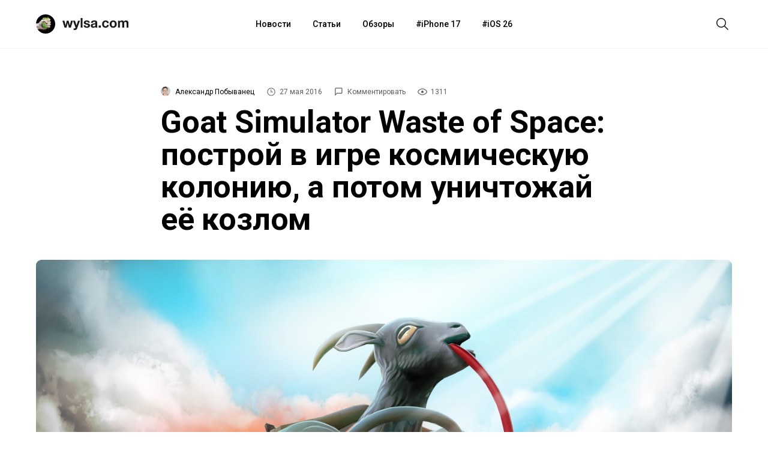

--- FILE ---
content_type: text/html; charset=UTF-8
request_url: https://wylsa.com/goat-simulator-waste-of-space/
body_size: 13077
content:
<!DOCTYPE html>
<html  xmlns="http://www.w3.org/1999/xhtml" prefix="" lang="ru-RU">
<head>
		<meta charset="UTF-8">
	<meta name="viewport" content="width=device-width, initial-scale=1.0">
	<meta name="yandex-verification" content="5ecc1cd783c2a08a"/>
	<meta name="product_name" content="">
	<link rel="profile" href="http://gmpg.org/xfn/11">
	<link rel="shortcut icon" type="image/png" href="https://wylsa.com/wp-content/themes/wylsa/favicon-16x16.png" sizes="16x16">
	<link rel="shortcut icon" type="image/png" href="https://wylsa.com/wp-content/themes/wylsa/favicon-32x32.png" sizes="32x32">
	<link rel="shortcut icon" type="image/png" href="https://wylsa.com/wp-content/themes/wylsa/favicon-96x96.png" sizes="96x96">
	<link rel="shortcut icon" type="image/x-icon" href="https://wylsa.com/wp-content/themes/wylsa/favicon.ico"/>
	<link rel="apple-touch-icon" href="https://wylsa.com/wp-content/themes/wylsa/apple-touch-icon.png" sizes="180x180">
	<!-- Google Analytics -->
	<script async src="https://www.googletagmanager.com/gtag/js?id=UA-96264877-1"></script>
	<script>
	  window.dataLayer = window.dataLayer || [];
	  function gtag(){dataLayer.push(arguments);}
	  gtag('js', new Date());
	  gtag('config', 'UA-96264877-1');
	</script>
	<!-- End Google Analytics -->
	<!-- Yandex.Metrika counter -->
	<script type="text/javascript" > (function(m,e,t,r,i,k,a){m[i]=m[i]||function(){(m[i].a=m[i].a||[]).push(arguments)}; m[i].l=1*new Date();k=e.createElement(t),a=e.getElementsByTagName(t)[0],k.async=1,k.src=r,a.parentNode.insertBefore(k,a)}) (window, document, "script", "https://mc.yandex.ru/metrika/tag.js", "ym"); ym(51323458, "init", { clickmap:true, trackLinks:true, accurateTrackBounce:true }); </script> <noscript><div><img src="https://mc.yandex.ru/watch/51323458" style="position:absolute; left:-9999px;" alt="" /></div></noscript> <!-- /Yandex.Metrika counter -->
	<!-- End Yandex.Metrika counter -->
		<!-- Yandex.Market Widget -->
	<script async src="https://aflt.market.yandex.ru/widget/script/api" type="text/javascript"></script>
	<!-- End Yandex.Market Widget -->
	<!-- VK Pixel -->
	<script type="text/javascript">!function(){var t=document.createElement("script");t.type="text/javascript",t.async=!0,t.src="https://vk.com/js/api/openapi.js?168",t.onload=function(){VK.Retargeting.Init("VK-RTRG-501290-2wGIb"),VK.Retargeting.Hit()},document.head.appendChild(t)}();</script><noscript><img src="https://vk.com/rtrg?p=VK-RTRG-501290-2wGIb" style="position:fixed; left:-999px;" alt=""/></noscript>
	<!-- End VK Pixel -->
	<!-- Facebook Pixel Code -->
	<script>!function(f,b,e,v,n,t,s){if(f.fbq)return;n=f.fbq=function(){n.callMethod?n.callMethod.apply(n,arguments):n.queue.push(arguments)};if(!f._fbq)f._fbq=n;n.push=n;n.loaded=!0;n.version='2.0';n.queue=[];t=b.createElement(e);t.async=!0;t.src=v;s=b.getElementsByTagName(e)[0];s.parentNode.insertBefore(t,s)}(window, document,'script','https://connect.facebook.net/en_US/fbevents.js');fbq('init', '3119015291508039');fbq('track', 'PageView');</script><noscript><img height="1" width="1" style="display:none" src="https://www.facebook.com/tr?id=3119015291508039&ev=PageView&noscript=1"/></noscript>
	<!-- End Facebook Pixel Code -->
		
<!-- BEGIN Metadata added by the Add-Meta-Tags WordPress plugin -->
<meta name="description" content="Игрушка про козла, который тупо скакал по карте и уничтожал все на своем пути, получила логическое продолжение." />
<meta name="keywords" content="новости, goat simulator waste of space, звёздные войны, игры, симулятор козла" />
<meta property="og:site_name" content="Wylsacom" />
<meta property="og:type" content="article" />
<meta property="og:title" content="Goat Simulator Waste of Space: построй в игре космическую колонию, а потом уничтожай её козлом" />
<meta property="og:url" content="https://wylsa.com/goat-simulator-waste-of-space/" />
<meta property="og:description" content="Игрушка про козла, который тупо скакал по карте и уничтожал все на своем пути, получила логическое продолжение." />
<meta property="og:locale" content="ru_RU" />
<meta property="og:updated_time" content="2016-05-27T00:06:15+03:00" />
<meta property="og:image" content="https://wylsa.com/wp-content/uploads/2016/05/1426583111_goat-simulator-courier.jpg" />
<meta property="og:image:secure_url" content="https://wylsa.com/wp-content/uploads/2016/05/1426583111_goat-simulator-courier.jpg" />
<meta property="og:image:width" content="1920" />
<meta property="og:image:height" content="1080" />
<meta property="og:image:type" content="image/jpeg" />
<meta property="article:published_time" content="2016-05-27T08:00:15+03:00" />
<meta property="article:modified_time" content="2016-05-27T00:06:15+03:00" />
<meta property="article:author" content="https://wylsa.com/author/alexandr/" />
<meta property="article:publisher" content="https://www.facebook.com/wylcom/" />
<meta property="article:section" content="Новости" />
<meta property="article:tag" content="новости" />
<meta property="article:tag" content="goat simulator waste of space" />
<meta property="article:tag" content="звёздные войны" />
<meta property="article:tag" content="игры" />
<meta property="article:tag" content="симулятор козла" />
<meta name="twitter:card" content="summary_large_image" />
<meta name="twitter:creator" content="@zen_pc" />
<meta name="twitter:site" content="@wylsacomRed" />
<meta name="twitter:title" content="Goat Simulator Waste of Space: построй в игре космическую колонию, а потом уничтожай её козлом" />
<meta name="twitter:description" content="Игрушка про козла, который тупо скакал по карте и уничтожал все на своем пути, получила логическое продолжение." />
<meta name="twitter:image:src" content="https://wylsa.com/wp-content/uploads/2016/05/1426583111_goat-simulator-courier.jpg" />
<meta name="twitter:image:width" content="1920" />
<meta name="twitter:image:height" content="1080" />
<!-- END Metadata added by the Add-Meta-Tags WordPress plugin -->

<title>Goat Simulator Waste of Space: построй в игре космическую колонию, а потом уничтожай её козлом &#8212; Wylsacom</title>
<link rel='dns-prefetch' href='//maxcdn.bootstrapcdn.com' />
<link rel='dns-prefetch' href='//s.w.org' />
<link rel='stylesheet' id='wp-block-library-css'  href='https://wylsa.com/wp-includes/css/dist/block-library/style.min.css?ver=5.5.3' type='text/css' media='all' />
<link rel='stylesheet' id='font-awesome-css'  href='//maxcdn.bootstrapcdn.com/font-awesome/4.7.0/css/font-awesome.min.css?ver=5.5.3' type='text/css' media='all' />
<link rel='stylesheet' id='sab-plugin-css'  href='https://wylsa.com/wp-content/plugins/simple-author-box/assets/css/simple-author-box.min.css?ver=2.0.3' type='text/css' media='all' />
<link rel='stylesheet' id='wylsa-style-css'  href='https://wylsa.com/wp-content/themes/wylsa/style.css?ver=20220321' type='text/css' media='all' />
<script type='text/javascript' src='https://ajax.googleapis.com/ajax/libs/jquery/1.7.2/jquery.min.js?ver=5.5.3' id='jquery-js'></script>
<script type='text/javascript' src='https://wylsa.com/wp-content/plugins/avatar-manager/assets/js/avatar-manager.min.js?ver=1.2.1' id='avatar-manager-js'></script>
<link rel="https://api.w.org/" href="https://wylsa.com/wp-json/" /><link rel="alternate" type="application/json" href="https://wylsa.com/wp-json/wp/v2/posts/12185" /><link rel="EditURI" type="application/rsd+xml" title="RSD" href="https://wylsa.com/xmlrpc.php?rsd" />
<link rel='prev' title='Microsoft выпустит два новых Xbox в этом и следующем году, а ещё гаджет Xbox TV для стриминга' href='https://wylsa.com/two-new-xboxes/' />
<link rel='next' title='Как бы выглядели рекламы Apple, если бы в них говорили правду' href='https://wylsa.com/siri-node-thanks-peach/' />
<link rel="canonical" href="https://wylsa.com/goat-simulator-waste-of-space/" />
<link rel='shortlink' href='https://wylsa.com/?p=12185' />
<style type="text/css">.saboxplugin-wrap .saboxplugin-gravatar img {-webkit-border-radius:50%;-moz-border-radius:50%;-ms-border-radius:50%;-o-border-radius:50%;border-radius:50%;}.saboxplugin-wrap {margin-top:0px; margin-bottom:0px; padding: 0px 0px }.saboxplugin-wrap .saboxplugin-authorname {font-size:18px; line-height:25px;}.saboxplugin-wrap .saboxplugin-desc {font-size:14px; line-height:21px;}.saboxplugin-wrap .saboxplugin-web {font-size:14px;}.saboxplugin-wrap .saboxplugin-socials .saboxplugin-icon-color {font-size:17px;}.saboxplugin-wrap .saboxplugin-socials .saboxplugin-icon-color:before {width:28px; height:28px; line-height:29px; }.saboxplugin-wrap .saboxplugin-socials .saboxplugin-icon-grey {font-size:14px;}</style><link rel="icon" href="https://wylsa.com/wp-content/uploads/2017/09/cropped-wylsalogo-32x32.png" sizes="32x32" />
<link rel="icon" href="https://wylsa.com/wp-content/uploads/2017/09/cropped-wylsalogo-192x192.png" sizes="192x192" />
<link rel="apple-touch-icon" href="https://wylsa.com/wp-content/uploads/2017/09/cropped-wylsalogo-180x180.png" />
<meta name="msapplication-TileImage" content="https://wylsa.com/wp-content/uploads/2017/09/cropped-wylsalogo-270x270.png" />
<!-- ## NXS/OG ## --><!-- ## NXSOGTAGS ## --><!-- ## NXS/OG ## -->
</head>

<body>
	<div id="scroll">
		<div id="wrap" class="wrapper">
			<header>
				<div id="menubar" class="menubar">
					<div class="menuButton">
						<button id="btn-menubar" class="btn btn--menubar" name="open-menubar">
							<span>
								<svg width="24" height="24" viewBox="0 0 24 24" xmlns="http://www.w3.org/2000/svg">
									<path fill="#1A1A1A" d="M4 5v1.5h16V5zm0 7.75h16v-1.5H4zM4 19h16v-1.5H4z">
								</svg>
							</span>
						</button>
						<button id="btn-menubar-close" class="btn btn--menubar-close" aria-label="Close menubar" name="close-menubar">
							<span>
								<svg width="24" height="24" viewBox="0 0 24 24" xmlns="http://www.w3.org/2000/svg" >
									<path fill="#1A1A1A" d="M20.53 4.53l-1.06-1.06L12 10.94 4.53 3.47 3.47 4.53 10.94 12l-7.47 7.47 1.06 1.06L12 13.06l7.47 7.47 1.06-1.06L13.06 12l7.47-7.47z"/>
								</svg>
							</span>
						</button>
					</div>

					<a href="https://wylsa.com/" name="home" id="logo">
						<div class="logo">
							<div class="brandIcon"></div>
							<svg width="110" height="32" xmlns="http://www.w3.org/2000/svg"><g fill="none" fill-rule="evenodd"><path d="M14.038 21.955h-3.207L8.81 14.201h-.044l-1.934 7.754H3.603L0 10.402h3.295l2.087 7.844h.044l1.89-7.844h3.032l1.933 7.821h.044l2.087-7.82h3.207l-3.58 11.552zm10.502 1.43c-.337.939-.806 1.61-1.406 2.012-.6.402-1.436.603-2.505.603-.322 0-.64-.011-.956-.034a44.892 44.892 0 01-.955-.078v-2.614l.9.09c.308.029.616.036.923.021.41-.044.714-.208.912-.491.198-.283.297-.596.297-.939 0-.253-.044-.491-.132-.715L17.64 10.402h3.318l2.57 7.91h.044l2.483-7.91h3.229L24.54 23.385zM30.427 6h3.12v15.955h-3.12V6zm7.997 12.201c0 .343.07.637.209.883.14.246.318.447.538.603.22.157.472.272.758.347.286.074.582.111.89.111.22 0 .45-.026.692-.078a2.33 2.33 0 00.659-.246c.198-.112.362-.26.494-.447.132-.186.198-.42.198-.704 0-.476-.311-.834-.934-1.072-.622-.239-1.49-.477-2.603-.715a15.193 15.193 0 01-1.33-.369 4.509 4.509 0 01-1.153-.559 2.698 2.698 0 01-.812-.871c-.205-.35-.308-.779-.308-1.285 0-.745.143-1.356.428-1.833a3.184 3.184 0 011.132-1.128c.468-.276.996-.47 1.582-.581a9.595 9.595 0 011.801-.168c.615 0 1.212.06 1.79.18.58.118 1.095.32 1.55.603.453.283.83.659 1.13 1.128.301.47.48 1.061.54 1.777h-2.967c-.044-.611-.27-1.025-.68-1.24-.41-.217-.894-.325-1.45-.325-.177 0-.367.011-.572.034a1.88 1.88 0 00-.56.145 1.155 1.155 0 00-.429.324c-.117.142-.175.332-.175.57 0 .283.102.514.307.693.205.178.473.324.802.435.33.112.707.213 1.131.302.425.09.857.186 1.297.29.454.105.897.231 1.329.38.432.15.816.347 1.153.593.337.245.608.55.813.916.205.365.308.815.308 1.352 0 .76-.15 1.396-.45 1.91-.301.514-.693.928-1.176 1.24a4.77 4.77 0 01-1.659.66 9.508 9.508 0 01-3.833-.011 5.053 5.053 0 01-1.681-.67 3.803 3.803 0 01-1.208-1.24c-.315-.515-.487-1.16-.517-1.934h2.966zm9.25-4.246c.043-.745.226-1.363.548-1.854a3.768 3.768 0 011.23-1.185 5.305 5.305 0 011.681-.637 9.4 9.4 0 011.879-.19c.571 0 1.15.041 1.735.123.586.082 1.12.242 1.604.48.483.24.879.57 1.186.995.308.425.462.987.462 1.687v6.011c0 .522.03 1.021.088 1.498.058.476.16.834.307 1.072h-3.163a4.616 4.616 0 01-.22-1.117 4.054 4.054 0 01-1.758 1.095 6.944 6.944 0 01-2.065.313 5.49 5.49 0 01-1.516-.201 3.45 3.45 0 01-1.23-.626 2.906 2.906 0 01-.824-1.073c-.197-.432-.296-.946-.296-1.542 0-.655.113-1.195.34-1.62.227-.424.52-.763.879-1.016a3.906 3.906 0 011.23-.57c.462-.127.927-.227 1.395-.302.469-.074.93-.134 1.384-.179a8.194 8.194 0 001.209-.2c.351-.09.63-.22.835-.392.205-.171.3-.42.285-.748 0-.343-.055-.615-.165-.816a1.224 1.224 0 00-.439-.47 1.71 1.71 0 00-.637-.223 5.127 5.127 0 00-.78-.056c-.615 0-1.098.134-1.45.403-.351.268-.557.715-.615 1.34h-3.12zm7.205 2.347c-.132.119-.296.212-.494.279a4.98 4.98 0 01-.637.168 9.61 9.61 0 01-.714.111c-.25.03-.498.067-.747.112a5.556 5.556 0 00-.692.179 2.033 2.033 0 00-.593.302 1.427 1.427 0 00-.407.48c-.102.194-.154.44-.154.737 0 .283.052.522.154.715.103.194.242.347.418.459.175.111.38.19.615.234.234.045.476.067.725.067.615 0 1.09-.104 1.428-.313.337-.208.586-.458.747-.748.16-.29.26-.585.296-.883.037-.298.055-.536.055-.715v-1.184zm5.668 2.212h3.45v3.441h-3.45v-3.441zm13.709-4.045c-.205-1.326-.974-1.989-2.307-1.989-.498 0-.915.116-1.252.347-.337.23-.611.529-.824.894a3.902 3.902 0 00-.45 1.206 6.38 6.38 0 000 2.581c.088.432.23.823.428 1.174.198.35.465.636.802.86.337.223.747.335 1.23.335.747 0 1.322-.212 1.725-.637.403-.424.655-.994.758-1.71h3.01c-.205 1.535-.791 2.705-1.758 3.51-.967.804-2.204 1.206-3.713 1.206-.85 0-1.629-.145-2.34-.436a5.182 5.182 0 01-1.812-1.218 5.56 5.56 0 01-1.164-1.866c-.279-.722-.418-1.516-.418-2.38 0-.893.129-1.724.385-2.491a5.629 5.629 0 011.131-1.99 5.18 5.18 0 011.824-1.306c.717-.313 1.538-.47 2.46-.47.674 0 1.322.09 1.945.269.622.178 1.179.45 1.67.815.49.365.889.82 1.197 1.363.307.544.483 1.188.527 1.933h-3.054zm7.645 1.72c0 .463.044.913.132 1.353.088.44.238.834.45 1.184.213.35.495.63.846.838.352.209.791.313 1.318.313.528 0 .97-.104 1.33-.313a2.39 2.39 0 00.856-.838c.213-.35.363-.745.45-1.184a7.049 7.049 0 000-2.715 3.513 3.513 0 00-.45-1.185 2.517 2.517 0 00-.856-.838c-.36-.216-.802-.324-1.33-.324-.527 0-.966.108-1.318.324a2.55 2.55 0 00-.845.838 3.513 3.513 0 00-.45 1.185 7.049 7.049 0 00-.133 1.363zm-3.12 0c0-.923.14-1.76.418-2.513a5.424 5.424 0 011.186-1.922 5.309 5.309 0 011.846-1.229c.718-.29 1.523-.436 2.416-.436.894 0 1.703.146 2.428.436.725.29 1.344.7 1.856 1.23.513.528.909 1.169 1.187 1.921s.417 1.59.417 2.514c0 .924-.139 1.758-.417 2.503a5.442 5.442 0 01-1.187 1.91 5.162 5.162 0 01-1.856 1.218c-.725.283-1.534.425-2.428.425-.893 0-1.698-.142-2.416-.425a5.182 5.182 0 01-1.846-1.218 5.442 5.442 0 01-1.186-1.91c-.278-.745-.417-1.58-.417-2.503zm13.863-5.787h2.944v1.564h.044a4.472 4.472 0 011.483-1.385c.579-.328 1.241-.492 1.988-.492.718 0 1.373.142 1.967.425.593.283 1.043.782 1.35 1.497.337-.506.795-.953 1.374-1.34.578-.388 1.263-.582 2.054-.582.6 0 1.157.075 1.67.224.512.149.951.387 1.318.715.366.328.651.756.856 1.285.205.529.308 1.166.308 1.91v7.732h-3.12v-6.547c0-.388-.014-.753-.044-1.095-.029-.343-.11-.64-.241-.894a1.477 1.477 0 00-.582-.603c-.257-.15-.605-.224-1.044-.224-.44 0-.795.086-1.065.257a1.848 1.848 0 00-.638.67 2.716 2.716 0 00-.307.94c-.051.35-.077.703-.077 1.06v6.436h-3.12v-6.48c0-.343-.007-.682-.022-1.017a2.896 2.896 0 00-.186-.927 1.421 1.421 0 00-.55-.682c-.256-.171-.633-.257-1.131-.257-.146 0-.34.034-.582.1a1.921 1.921 0 00-.703.38c-.227.187-.421.455-.582.805-.162.35-.242.808-.242 1.374v6.704h-3.12V10.402z" fill="#1A1A1A"></path></g>
							</svg>
						</div>
					</a>

					<nav class="menuContainer">
						<div id="access" role="navigation">
							<div class="menu-header-menu-container"><ul id="menu-header-menu" class="menu"><li id="menu-item-49675" class="menu-item menu-item-type-taxonomy menu-item-object-category current-post-ancestor current-menu-parent current-post-parent menu-item-49675"><a href="https://wylsa.com/category/news/">Новости</a></li>
<li id="menu-item-49673" class="menu-item menu-item-type-taxonomy menu-item-object-category menu-item-49673"><a href="https://wylsa.com/category/articles/">Статьи</a></li>
<li id="menu-item-49663" class="menu-item menu-item-type-taxonomy menu-item-object-category menu-item-49663"><a href="https://wylsa.com/category/reviews/">Обзоры</a></li>
<li id="menu-item-215054" class="menu-item menu-item-type-taxonomy menu-item-object-post_tag menu-item-215054"><a href="https://wylsa.com/tag/iphone-17/">iPhone 17</a></li>
<li id="menu-item-226819" class="menu-item menu-item-type-taxonomy menu-item-object-post_tag menu-item-226819"><a href="https://wylsa.com/tag/ios-26/">iOS 26</a></li>
</ul></div>						</div>
					</nav>

					<div class="searchButton">
						<button id="btn-search" class="btn btn--search">
							<span>
								<svg width="24" height="24" viewBox="0 0 24 24" xmlns="http://www.w3.org/2000/svg">
									<path fill="#1A1A1A" d="M22 21L16.16 15.1C17.4717 13.5158 18.1229 11.4872 17.9782 9.43552C17.8336 7.38383 16.9044 5.46667 15.3834 4.08211C13.8624 2.69756 11.8666 1.95199 9.81041 2.00023C7.75419 2.04848 5.79556 2.88682 4.3412 4.34118C2.88683 5.79554 2.04849 7.75418 2.00025 9.81039C1.95201 11.8666 2.69757 13.8624 4.08213 15.3834C5.46668 16.9043 7.38385 17.8336 9.43554 17.9782C11.4872 18.1229 13.5158 17.4717 15.1 16.16L21 22L22 21ZM3.50002 10C3.50002 8.71443 3.88124 7.45772 4.59547 6.3888C5.3097 5.31988 6.32486 4.48676 7.51258 3.99479C8.7003 3.50282 10.0072 3.3741 11.2681 3.6249C12.529 3.8757 13.6872 4.49477 14.5962 5.40381C15.5053 6.31285 16.1243 7.47104 16.3751 8.73192C16.6259 9.99279 16.4972 11.2997 16.0052 12.4874C15.5133 13.6752 14.6801 14.6903 13.6112 15.4046C12.5423 16.1188 11.2856 16.5 10 16.5C8.27693 16.4974 6.62516 15.8117 5.40675 14.5933C4.18833 13.3749 3.50267 11.7231 3.50002 10Z"></path>
								</svg>
							</span>
						</button>
						<button id="btn-search-close" class="btn btn--search-close" aria-label="Close search form">
							<span>
								<svg width="24" height="24" viewBox="0 0 24 24" xmlns="http://www.w3.org/2000/svg" >
									<path fill="#1A1A1A" d="M20.53 4.53l-1.06-1.06L12 10.94 4.53 3.47 3.47 4.53 10.94 12l-7.47 7.47 1.06 1.06L12 13.06l7.47 7.47 1.06-1.06L13.06 12l7.47-7.47z"/>
								</svg>
							</span>
						</button>
					</div>
				</div>

				<div class="search">
					<div class="search__layer">
						<form class="search__form" method="get" class="search-form" action="https://wylsa.com/">
  <div class="search__form-inner">
    <input class="search__input" name="s" type="search" placeholder="Поиск" autocomplete="off" autocorrect="off" autocapitalize="off" spellcheck="false" autofocus />
  </div>
</form>
					</div>
				</div>

				<div class="m-menubar">
					<div class="m-menubar__layer">
						<nav class="m-menuContainer">
							<div id="access" role="navigation">
								<div class="menu-header-menu-container"><ul id="menu-header-menu-1" class="menu"><li class="menu-item menu-item-type-taxonomy menu-item-object-category current-post-ancestor current-menu-parent current-post-parent menu-item-49675"><a href="https://wylsa.com/category/news/">Новости</a></li>
<li class="menu-item menu-item-type-taxonomy menu-item-object-category menu-item-49673"><a href="https://wylsa.com/category/articles/">Статьи</a></li>
<li class="menu-item menu-item-type-taxonomy menu-item-object-category menu-item-49663"><a href="https://wylsa.com/category/reviews/">Обзоры</a></li>
<li class="menu-item menu-item-type-taxonomy menu-item-object-post_tag menu-item-215054"><a href="https://wylsa.com/tag/iphone-17/">iPhone 17</a></li>
<li class="menu-item menu-item-type-taxonomy menu-item-object-post_tag menu-item-226819"><a href="https://wylsa.com/tag/ios-26/">iOS 26</a></li>
</ul></div>							</div>
						</nav>
					</div>
				</div>
				<div class="content-disable"></div>
			</header>
		</div>

		<div id="content" class="site-content main-wrap">
			<div id="primary" class="content-area">
				<main id="main" class="site-main">


<div class="menubarSeparator"></div>
<article id="post-12185">
  <section class="headline">
    <div class="headline__stamps">
      <span class="content__author">
        <img alt="" class="avatar avatar-96 photo avatar-default" height="96" src="https://wylsa.com/wp-content/uploads/2016/06/GOR9301-1-96x96.jpg" width="96">        <a class="content__author_link" href="https://wylsa.com/author/alexandr/">Александр Побыванец</a>
      </span>

      <div class="content_author_tooltip_wrapper">
        <div class="content_author_tooltip"><div class="saboxplugin-wrap"><div class="saboxplugin-gravatar"><img alt="" class="avatar avatar-100 photo avatar-default" height="100" src="https://wylsa.com/wp-content/uploads/2016/06/GOR9301-1-100x100.jpg" width="100"></div><div class="saboxplugin-authorname"><a href="https://wylsa.com/author/alexandr/">Александр Побыванец</a><a href="https://wylsa.com/author/alexandr/" class="saboxplugin-author-page">Перейти к материалам</a></div><div class="saboxplugin-desc"><div class="vcard author"><div class="fn"></div></div></div><div class="clearfix"></div><div class="saboxplugin-socials sabox-colored"><a target="_blank" href="https://twitter.com/zen_pc" rel="nofollow"><span class="saboxplugin-icon-grey saboxplugin-icon-twitter"></span></a><a target="_blank" href="https://www.facebook.com/alexander.pobyvanets" rel="nofollow"><span class="saboxplugin-icon-grey saboxplugin-icon-facebook"></span></a><a target="_blank" href="https://vk.com/pobyvanets" rel="nofollow"><span class="saboxplugin-icon-grey saboxplugin-icon-vk"></span></a></div></div></div>
      </div>

      <span id="stamp-date">
        <svg width="16" height="16" viewBox="0 0 24 24" xmlns="http://www.w3.org/2000/svg">
          <path d="M12 2a10 10 0 1010 10A10 10 0 0012 2zm0 18.5a8.5 8.5 0 118.5-8.5 8.51 8.51 0 01-8.5 8.5zm.42-14.21h-1.5V13h5.75v-1.5h-4.25z"/>
        </svg>
        27 мая 2016      </span>

      <span id="stamp-comments">
        <a href="#mc-container">
          <svg width="16" height="16" viewBox="0 0 26 26" xmlns="http://www.w3.org/2000/svg">
            <path d="M19 4a1 1 0 011 1v10a1 1 0 01-1 1H7.17l-.58.59L4 19.17V5a1 1 0 011-1h14m0-2H5a3 3 0 00-3 3v19l6-6h11a3 3 0 003-3V5a3 3 0 00-3-3z"/>
          </svg>
          Комментировать        </a>
      </span>

      <span id="stamp-views">
        <svg width="16" height="16" viewBox="0 0 16 16"xmlns="http://www.w3.org/2000/svg">
          <path d="M16 7.99663C16 9.29828 12.7605 13.5 8.00309 13.5C3.30737 13.5 0 9.29828 0 7.99663C0 6.68823 3.31354 2.5 8.00309 2.5C12.7543 2.5 16 6.68823 16 7.99663ZM1.19707 7.99663C1.19707 8.89362 4.22676 12.3602 8.00309 12.3602C11.7671 12.3602 14.7968 8.89362 14.7968 7.99663C14.7968 7.24801 11.7671 3.63305 8.00309 3.63305C4.22676 3.63305 1.19707 7.24801 1.19707 7.99663ZM8 10C9.10457 10 10 9.10457 10 8C10 6.89543 9.10457 6 8 6C6.89543 6 6 6.89543 6 8C6 9.10457 6.89543 10 8 10Z"/>
        </svg>
        1311      </span>
    </div>

		<h1 class="entry-title">Goat Simulator Waste of Space: построй в игре космическую колонию, а потом уничтожай её козлом</h1>
    <p></p>

			</section>

  <section class="article__img" style="background-image: url('https://wylsa.com/wp-content/uploads/2016/05/1426583111_goat-simulator-courier.jpg')"></section>
  <figcaption></figcaption>

	<section class="content">
  	<div class="content__inner">
      <p>Игрушка про козла, который тупо скакал по карте и уничтожал все на своем пути, получила логическое продолжение. Козла отправили в космос, теперь рогатая скотина катается на козлотроне и козлобайке и злорадно блеет в камеру.</p>
<p><iframe src="https://www.youtube.com/embed/Dpl2ZwT4rq0" width="560" height="343" frameborder="0" allowfullscreen="allowfullscreen"></iframe></p>
<p>Мне нравится, что разработчики не теряют оптимизма и выпустили угарное продолжение игры, в которой можно тупить часами. Судя по ролику, тут ещё и появился намек на сюжет в духе &#171;Звездных войн&#187;, как же без глумления над культовой сагой. Но на этом не остановились, даже над площадкой Kickstarter пошутили.</p>
<p>Игрушка продается в <a href="https://itunes.apple.com/ru/app/goat-simulator-waste-of-space/id1105903447?mt=8">App Store</a> за 379 рублей, в американском она стоит $4.99. На <a href="https://play.google.com/store/apps/details?id=com.coffeestainstudios.goatsimulator.wasteofspace">Android</a> цена такая же, 379 рублей. Рога нынче дороговаты, подождем сейла и купим игрушку. Между прочим, в <a href="http://store.steampowered.com/app/463720/">Steam</a> космические приключения козла можно купить за скромные 129 рублей.</p>
</div><div class="content__footer"><div class="source"></div		</div>

    <div class="likely">
      <div class="vkontakte"></div>
      <div class="twitter"></div>
      <div class="telegram"></div>
      <div class="whatsapp"></div>
      <div class="odnoklassniki"></div>
    </div>
  </section>
</article>

<!-- Yandex Market Widget -->

<div class="linked-posts-wrapper">
      <a href="https://wylsa.com/two-new-xboxes/" class="linked-post-btn" id="previousPostLink">
      <span class="linked-posts-label">Предыдущий</span>
      <span class="linked-posts-title">Microsoft выпустит два новых Xbox в этом и следующем году, а ещё гаджет Xbox TV для стриминга<span>
    </a>
  
      <a href="https://wylsa.com/siri-node-thanks-peach/" class="linked-post-btn" id="nextPostLink">
      <span class="linked-posts-label">Следующий</span>
      <span class="linked-posts-title">Как бы выглядели рекламы Apple, если бы в них говорили правду<span>
    </a>
  </div>

<div class="editLink-post">
  </div>
<style>.wptg-wylsa-comments-widget { max-width: 700px; margin: 40px auto 0 auto; width: 100%; }</style><!-- No Telegram discussion available -->
<section class="relatedPosts">
	<div class="relatedPosts__container">
		<div class="title">
			<h4>Сегодня читают</h4>
		</div>
		<div class="posts">
			
<div class="related__post">
    <a href="https://wylsa.com/apple-podchinila-sebe-kitajskij-rynok/" class="post__img" style="background-image: url(https://wylsa.com/wp-content/uploads/2025/09/257955_iphone_17_promax_air_vpavic_0037.jpeg);"></a>

  <object data="" type="">
    <span class="post__theme"><a href="https://wylsa.com/category/news/" rel="category tag">Новости</a></span>  </object>

  <p class="post__title">
    <a href="https://wylsa.com/apple-podchinila-sebe-kitajskij-rynok/">
      Apple подчинила себе китайский рынок    </a>
  </p>
</div>


<div class="related__post">
    <a href="https://wylsa.com/samyj-tolstyj-air-zte-predstavila-igrovoj-redmagic-11/" class="post__img" style="background-image: url(https://wylsa.com/wp-content/uploads/2026/01/zte-red-magic-11-air-1.jpg);"></a>

  <object data="" type="">
    <span class="post__theme"><a href="https://wylsa.com/category/news/" rel="category tag">Новости</a></span>  </object>

  <p class="post__title">
    <a href="https://wylsa.com/samyj-tolstyj-air-zte-predstavila-igrovoj-redmagic-11/">
      Самый толстый Air: ZTE представила среднебюджетный REDMAGIC 11    </a>
  </p>
</div>


<div class="related__post">
    <a href="https://wylsa.com/nova-launcher-vsyo-eshhyo-zhiv-no-luchshe-by-net/" class="post__img" style="background-image: url(https://wylsa.com/wp-content/uploads/2025/09/nova-launcher-logo.jpg);"></a>

  <object data="" type="">
    <span class="post__theme"><a href="https://wylsa.com/category/news/" rel="category tag">Новости</a></span>  </object>

  <p class="post__title">
    <a href="https://wylsa.com/nova-launcher-vsyo-eshhyo-zhiv-no-luchshe-by-net/">
      Nova Launcher всё ещё жив, но лучше бы нет    </a>
  </p>
</div>

		</div>
	</div>
</section>

</main>
</div>
</div>

<!-- Yandex.Market Widget -->
<script type="text/javascript">
(function (w) {
	function start() {
		w.removeEventListener("YaMarketAffiliateLoad", start);
		w.YaMarketAffiliate.createWidget({containerId:"marketWidget",
			type:"offers",
			params:{clid:2334830,
							searchSelector: "meta[name='product_name']",
							searchSelectorAttr: "content",
							searchCount:1,
							themeId:4 } });
							}
		w.YaMarketAffiliate
			? start()
			: w.addEventListener("YaMarketAffiliateLoad", start);
		})(window);
</script>
<!-- End Yandex.Market Widget -->

	<div class="footer">
		<div class="footer-sectionAbout">
			<a href="https://wylsa.com/" name="home" id="logo">
				<div class="logo">
					<svg width="110" height="32" xmlns="http://www.w3.org/2000/svg"><path d="M14.038 21.955h-3.207L8.81 14.201h-.044l-1.934 7.754H3.603L0 10.402h3.295l2.087 7.844h.044l1.89-7.844h3.032l1.933 7.821h.044l2.087-7.82h3.207l-3.58 11.552zm10.502 1.43c-.337.939-.806 1.61-1.406 2.012-.6.402-1.436.603-2.505.603-.322 0-.64-.011-.956-.034a44.892 44.892 0 01-.955-.078v-2.614l.9.09c.308.029.616.036.923.021.41-.044.714-.208.912-.491.198-.283.297-.596.297-.939 0-.253-.044-.491-.132-.715L17.64 10.402h3.318l2.57 7.91h.044l2.483-7.91h3.229L24.54 23.385zM30.427 6h3.12v15.955h-3.12V6zm7.997 12.201c0 .343.07.637.209.883.14.246.318.447.538.603.22.157.472.272.758.347.286.074.582.111.89.111.22 0 .45-.026.692-.078a2.33 2.33 0 00.659-.246c.198-.112.362-.26.494-.447.132-.186.198-.42.198-.704 0-.476-.311-.834-.934-1.072-.622-.239-1.49-.477-2.603-.715a15.193 15.193 0 01-1.33-.369 4.509 4.509 0 01-1.153-.559 2.698 2.698 0 01-.812-.871c-.205-.35-.308-.779-.308-1.285 0-.745.143-1.356.428-1.833a3.184 3.184 0 011.132-1.128c.468-.276.996-.47 1.582-.581a9.595 9.595 0 011.801-.168c.615 0 1.212.06 1.79.18.58.118 1.095.32 1.55.603.453.283.83.659 1.13 1.128.301.47.48 1.061.54 1.777h-2.967c-.044-.611-.27-1.025-.68-1.24-.41-.217-.894-.325-1.45-.325-.177 0-.367.011-.572.034a1.88 1.88 0 00-.56.145 1.155 1.155 0 00-.429.324c-.117.142-.175.332-.175.57 0 .283.102.514.307.693.205.178.473.324.802.435.33.112.707.213 1.131.302.425.09.857.186 1.297.29.454.105.897.231 1.329.38.432.15.816.347 1.153.593.337.245.608.55.813.916.205.365.308.815.308 1.352 0 .76-.15 1.396-.45 1.91-.301.514-.693.928-1.176 1.24a4.77 4.77 0 01-1.659.66 9.508 9.508 0 01-3.833-.011 5.053 5.053 0 01-1.681-.67 3.803 3.803 0 01-1.208-1.24c-.315-.515-.487-1.16-.517-1.934h2.966zm9.25-4.246c.043-.745.226-1.363.548-1.854a3.768 3.768 0 011.23-1.185 5.305 5.305 0 011.681-.637 9.4 9.4 0 011.879-.19c.571 0 1.15.041 1.735.123.586.082 1.12.242 1.604.48.483.24.879.57 1.186.995.308.425.462.987.462 1.687v6.011c0 .522.03 1.021.088 1.498.058.476.16.834.307 1.072h-3.163a4.616 4.616 0 01-.22-1.117 4.054 4.054 0 01-1.758 1.095 6.944 6.944 0 01-2.065.313 5.49 5.49 0 01-1.516-.201 3.45 3.45 0 01-1.23-.626 2.906 2.906 0 01-.824-1.073c-.197-.432-.296-.946-.296-1.542 0-.655.113-1.195.34-1.62.227-.424.52-.763.879-1.016a3.906 3.906 0 011.23-.57c.462-.127.927-.227 1.395-.302.469-.074.93-.134 1.384-.179a8.194 8.194 0 001.209-.2c.351-.09.63-.22.835-.392.205-.171.3-.42.285-.748 0-.343-.055-.615-.165-.816a1.224 1.224 0 00-.439-.47 1.71 1.71 0 00-.637-.223 5.127 5.127 0 00-.78-.056c-.615 0-1.098.134-1.45.403-.351.268-.557.715-.615 1.34h-3.12zm7.205 2.347c-.132.119-.296.212-.494.279a4.98 4.98 0 01-.637.168 9.61 9.61 0 01-.714.111c-.25.03-.498.067-.747.112a5.556 5.556 0 00-.692.179 2.033 2.033 0 00-.593.302 1.427 1.427 0 00-.407.48c-.102.194-.154.44-.154.737 0 .283.052.522.154.715.103.194.242.347.418.459.175.111.38.19.615.234.234.045.476.067.725.067.615 0 1.09-.104 1.428-.313.337-.208.586-.458.747-.748.16-.29.26-.585.296-.883.037-.298.055-.536.055-.715v-1.184zm5.668 2.212h3.45v3.441h-3.45v-3.441zm13.709-4.045c-.205-1.326-.974-1.989-2.307-1.989-.498 0-.915.116-1.252.347-.337.23-.611.529-.824.894a3.902 3.902 0 00-.45 1.206 6.38 6.38 0 000 2.581c.088.432.23.823.428 1.174.198.35.465.636.802.86.337.223.747.335 1.23.335.747 0 1.322-.212 1.725-.637.403-.424.655-.994.758-1.71h3.01c-.205 1.535-.791 2.705-1.758 3.51-.967.804-2.204 1.206-3.713 1.206-.85 0-1.629-.145-2.34-.436a5.182 5.182 0 01-1.812-1.218 5.56 5.56 0 01-1.164-1.866c-.279-.722-.418-1.516-.418-2.38 0-.893.129-1.724.385-2.491a5.629 5.629 0 011.131-1.99 5.18 5.18 0 011.824-1.306c.717-.313 1.538-.47 2.46-.47.674 0 1.322.09 1.945.269.622.178 1.179.45 1.67.815.49.365.889.82 1.197 1.363.307.544.483 1.188.527 1.933h-3.054zm7.645 1.72c0 .463.044.913.132 1.353.088.44.238.834.45 1.184.213.35.495.63.846.838.352.209.791.313 1.318.313.528 0 .97-.104 1.33-.313a2.39 2.39 0 00.856-.838c.213-.35.363-.745.45-1.184a7.049 7.049 0 000-2.715 3.513 3.513 0 00-.45-1.185 2.517 2.517 0 00-.856-.838c-.36-.216-.802-.324-1.33-.324-.527 0-.966.108-1.318.324a2.55 2.55 0 00-.845.838 3.513 3.513 0 00-.45 1.185 7.049 7.049 0 00-.133 1.363zm-3.12 0c0-.923.14-1.76.418-2.513a5.424 5.424 0 011.186-1.922 5.309 5.309 0 011.846-1.229c.718-.29 1.523-.436 2.416-.436.894 0 1.703.146 2.428.436.725.29 1.344.7 1.856 1.23.513.528.909 1.169 1.187 1.921s.417 1.59.417 2.514c0 .924-.139 1.758-.417 2.503a5.442 5.442 0 01-1.187 1.91 5.162 5.162 0 01-1.856 1.218c-.725.283-1.534.425-2.428.425-.893 0-1.698-.142-2.416-.425a5.182 5.182 0 01-1.846-1.218 5.442 5.442 0 01-1.186-1.91c-.278-.745-.417-1.58-.417-2.503zm13.863-5.787h2.944v1.564h.044a4.472 4.472 0 011.483-1.385c.579-.328 1.241-.492 1.988-.492.718 0 1.373.142 1.967.425.593.283 1.043.782 1.35 1.497.337-.506.795-.953 1.374-1.34.578-.388 1.263-.582 2.054-.582.6 0 1.157.075 1.67.224.512.149.951.387 1.318.715.366.328.651.756.856 1.285.205.529.308 1.166.308 1.91v7.732h-3.12v-6.547c0-.388-.014-.753-.044-1.095-.029-.343-.11-.64-.241-.894a1.477 1.477 0 00-.582-.603c-.257-.15-.605-.224-1.044-.224-.44 0-.795.086-1.065.257a1.848 1.848 0 00-.638.67 2.716 2.716 0 00-.307.94c-.051.35-.077.703-.077 1.06v6.436h-3.12v-6.48c0-.343-.007-.682-.022-1.017a2.896 2.896 0 00-.186-.927 1.421 1.421 0 00-.55-.682c-.256-.171-.633-.257-1.131-.257-.146 0-.34.034-.582.1a1.921 1.921 0 00-.703.38c-.227.187-.421.455-.582.805-.162.35-.242.808-.242 1.374v6.704h-3.12V10.402z" fill="#000"></path>
					</svg>
				</div>
			</a>

			<h3 class="footer-menuTitle">Рассказываем о важных событиях в мире технологий</h3>

			<div class="footer-social">
				<a target="_blank" href="https://vk.com/wylsacom">
					<svg width="28" height="28" viewBox="0 0 28 28" fill="#7A7A7A" xmlns="http://www.w3.org/2000/svg">
						<path fill-rule="evenodd" clip-rule="evenodd" d="M27.3411 6.96683C27.5487 6.32744 27.3411 5.86244 26.4218 5.86244H23.3675C22.5964 5.86244 22.2406 6.26932 22.033 6.70526C22.033 6.70526 20.4614 10.4253 18.2669 12.8375C17.5552 13.535 17.229 13.7675 16.8435 13.7675C16.636 13.7675 16.3691 13.535 16.3691 12.8957V6.93776C16.3691 6.18213 16.1318 5.83337 15.4795 5.83337H10.6755C10.201 5.83337 9.90448 6.18213 9.90448 6.53088C9.90448 7.25745 11.0017 7.43183 11.1203 9.46623V13.8838C11.1203 14.8429 10.9424 15.0172 10.5569 15.0172C9.51898 15.0172 6.99837 11.2681 5.48601 6.99589C5.18947 6.15307 4.89293 5.83337 4.12192 5.83337H1.03789C0.148271 5.83337 0 6.24025 0 6.6762C0 7.46089 1.03789 11.4134 4.83362 16.6448C7.35422 20.2195 10.9424 22.1376 14.1747 22.1376C16.1318 22.1376 16.3691 21.7017 16.3691 20.9751V18.2723C16.3691 17.4004 16.547 17.2551 17.1697 17.2551C17.6146 17.2551 18.4152 17.4876 20.2241 19.2023C22.2999 21.2367 22.6558 22.1667 23.8123 22.1667H26.8666C27.7563 22.1667 28.1714 21.7308 27.9342 20.8879C27.6673 20.0451 26.6591 18.8245 25.3543 17.3713C24.6426 16.5576 23.575 15.6566 23.2488 15.2207C22.804 14.6394 22.9226 14.4069 23.2488 13.8838C23.2192 13.8838 26.9556 8.7106 27.3411 6.96683Z"/>
					</svg>
				</a>

				<a target="_blank" href="https://www.youtube.com/Wylsacom">
					<svg width="28" height="28" viewBox="0 0 28 28" fill="#7A7A7A" xmlns="http://www.w3.org/2000/svg">
						<path fill-rule="evenodd" clip-rule="evenodd" d="M24.9399 4.85313C26.147 5.17586 27.0958 6.11752 27.4165 7.31117C28 9.47743 28 14.0001 28 14.0001C28 14.0001 28 18.5227 27.4165 20.6889C27.0913 21.887 26.1425 22.8287 24.9399 23.147C22.7572 23.7261 14 23.7261 14 23.7261C14 23.7261 5.24722 23.7261 3.06013 23.147C1.85301 22.8242 0.904232 21.8826 0.583519 20.6889C0 18.5227 0 14.0001 0 14.0001C0 14.0001 0 9.47743 0.583519 7.31117C0.908686 6.1131 1.85746 5.17144 3.06013 4.85313C5.24722 4.27399 14 4.27399 14 4.27399C14 4.27399 22.7572 4.27399 24.9399 4.85313ZM18.4766 14L11.2027 18.1689V9.83104L18.4766 14Z"/>
					</svg>
				</a>

				<!-- <a target="_blank" href="https://vm.tiktok.com/ZSeRKpWWP/">
					<svg width="28" height="28" fill="#7A7A7A" xmlns="http://www.w3.org/2000/svg">
						<path fill-rule="evenodd" clip-rule="evenodd" d="M3.327 4.638C3 5.28 3 6.12 3 7.8v12.4c0 1.68 0 2.52.327 3.162a3 3 0 0 0 1.311 1.311C5.28 25 6.12 25 7.8 25h12.4c1.68 0 2.52 0 3.162-.327a3 3 0 0 0 1.311-1.311C25 22.72 25 21.88 25 20.2V7.8c0-1.68 0-2.52-.327-3.162a3 3 0 0 0-1.311-1.311C22.72 3 21.88 3 20.2 3H7.8c-1.68 0-2.52 0-3.162.327a3 3 0 0 0-1.311 1.311zm16.6 7.978c.121 0 .242-.007.362-.018h.002V10.15a3.923 3.923 0 0 1-3.615-3.501H14.57l-.022 10.263c0 1.26-1.112 2.252-2.37 2.252a2.28 2.28 0 0 1 0-4.56c.07 0 .137.01.205.019l.07.01v-2.202a2.997 2.997 0 0 0-.276-.014 4.466 4.466 0 1 0 4.467 4.466v-6.043a3.925 3.925 0 0 0 3.283 1.775z"/>
					</svg>
				</a>

				<a target="_blank" href="https://twitter.com/WylsacomRed">
					<svg width="28" height="28" viewBox="0 0 28 28" fill="#7A7A7A" xmlns="http://www.w3.org/2000/svg">
						<path d="M26.8333 5.99797C25.8787 6.42097 24.8533 6.70678 23.7752 6.83597C24.875 6.17746 25.7187 5.13254 26.1165 3.8887C25.0876 4.49919 23.9478 4.94277 22.7348 5.18056C21.7631 4.14707 20.3798 3.5 18.8478 3.5C15.9074 3.5 13.5226 5.88479 13.5226 8.82748C13.5226 9.24362 13.5706 9.64833 13.6598 10.0393C9.23206 9.81638 5.30962 7.69568 2.68246 4.47404C2.22516 5.26287 1.96222 6.17746 1.96222 7.1515C1.96222 8.99897 2.9031 10.6304 4.33101 11.585C3.45757 11.5564 2.63673 11.3175 1.91878 10.9185V10.9871C1.91878 13.5673 3.75367 15.7201 6.19105 16.2094C5.7429 16.3305 5.27303 16.3946 4.7883 16.3946C4.44533 16.3946 4.11036 16.3626 3.78568 16.3008C4.46362 18.4158 6.42999 19.9569 8.76105 19.9981C6.93759 21.4271 4.64082 22.2788 2.14628 22.2788C1.71642 22.2788 1.29228 22.2537 0.875 22.2045C3.23235 23.717 6.031 24.5973 9.03771 24.5973C18.8353 24.5973 24.1913 16.4826 24.1913 9.44483C24.1913 9.21618 24.1856 8.98525 24.1753 8.7566C25.2157 8.00435 26.1188 7.06804 26.8311 6.0014L26.8333 5.99797Z"/>
					</svg>
				</a> -->

				<a target="_blank" href="https://t.me/Wylsared">
					<svg width="28" height="28" viewBox="0 0 28 28" fill="#7A7A7A" xmlns="http://www.w3.org/2000/svg">
						<path fill-rule="evenodd" clip-rule="evenodd" d="M4.19897 13.1187C10.345 10.441 14.4433 8.67564 16.4939 7.82272C22.3488 5.38746 23.5654 4.96444 24.3584 4.95047C24.5328 4.94739 24.9228 4.99062 25.1753 5.19558C25.3886 5.36865 25.4473 5.60244 25.4754 5.76653C25.5035 5.93062 25.5385 6.30441 25.5107 6.59648C25.1934 9.93016 23.8205 18.0201 23.1221 21.7539C22.8265 23.3338 22.2446 23.8635 21.6813 23.9154C20.457 24.028 19.5273 23.1063 18.3415 22.3289C16.4859 21.1126 15.4376 20.3554 13.6365 19.1685C11.555 17.7968 12.9043 17.0429 14.0906 15.8108C14.4011 15.4884 19.7954 10.5818 19.8998 10.1367C19.9129 10.081 19.925 9.87351 19.8017 9.76394C19.6784 9.65437 19.4965 9.69184 19.3652 9.72164C19.1791 9.76388 16.2148 11.7232 10.4724 15.5995C9.63099 16.1772 8.86888 16.4587 8.18605 16.444C7.43329 16.4277 5.98528 16.0184 4.90883 15.6685C3.58853 15.2393 2.53917 15.0124 2.63055 14.2835C2.67814 13.9038 3.20095 13.5156 4.19897 13.1187Z"/>
					</svg>
				</a>
			</div>
		</div>

		<div class="footer-sectionMenu">
			<div class="footer-menu">
				<h3 class="footer-menuTitle">О проекте</h3>
				<ul class="footer-menuList">
					<div class="menu-footer-column-1-container"><ul id="menu-footer-column-1" class="menu"><li id="menu-item-123822" class="menu-item menu-item-type-post_type menu-item-object-page menu-item-123822"><a href="https://wylsa.com/about/">Редакция</a></li>
<li id="menu-item-129424" class="menu-item menu-item-type-custom menu-item-object-custom menu-item-129424"><a target="_blank" rel="noopener noreferrer" href="http://wylsacom.media/?from=wylsa">Реклама</a></li>
</ul></div>				</ul>
			</div>

			<div class="footer-menu">
				<h3 class="footer-menuTitle">Приложения</h3>
				<ul class="footer-menuList">
					<div class="menu-footer-column-2-container"><ul id="menu-footer-column-2" class="menu"><li id="menu-item-123825" class="menu-item menu-item-type-custom menu-item-object-custom menu-item-123825"><a target="_blank" rel="noopener noreferrer" href="https://apps.apple.com/ru/app/wylsacom-media/id1481939376">iOS</a></li>
<li id="menu-item-123827" class="menu-item menu-item-type-custom menu-item-object-custom menu-item-123827"><a target="_blank" rel="noopener noreferrer" href="https://apps.apple.com/ru/app/wylsacom-media/id1481939376#?platform=appleTV">Apple TV</a></li>
<li id="menu-item-123826" class="menu-item menu-item-type-custom menu-item-object-custom menu-item-123826"><a target="_blank" rel="noopener noreferrer" href="https://play.google.com/store/apps/details?id=com.wylsacom.media&#038;hl=ru">Android</a></li>
</ul></div>				</ul>
			</div>
		</div>

		<div class="footer-sectionApp">
			<div class="phoneMask"></div>

			<div class="appFrame">
				<div class="appFrame-bar">
					<div class="appFrame-barTime">
						<span>08:02</span>
					</div>
					<div class="appFrame-barStatus"></div>
				</div>
				<div class="appFrame-head">
					<div class="appFrame-headTitle">
						<span>Лента</span>
						<div></div>
					</div>
					<div class="appFrame-headDivider"></div>
				</div>

				<div class="appFrame-feed">
					
<div class="postCard">
  
  <a class="postCard-wrapper" href="https://wylsa.com/apple-podchinila-sebe-kitajskij-rynok/">
    <figure
      class="postCard-thumbnail"
      style="background-image: url(https://wylsa.com/wp-content/uploads/2025/09/257955_iphone_17_promax_air_vpavic_0037.jpeg)"
    >
    </figure>

    <div class="postCard-content">
      <div class="postCard-meta">
        <div class="postCard-tag">
          <object type="def">
            <a href="https://wylsa.com/category/news/" rel="category tag">Новости</a>          </object>
        </div>

        <div class="postCatd-point">•</div>

        <div class="postCard-timestamp">
          2 минуты назад        </div>
      </div>

      <div class="postCard-title">
        <h2>Apple подчинила себе китайский рынок</h2>
      </div>
    </div>
  </a>
</div>
				</div>
			</div>
		</div>
	</div>
</div>



<script type='text/javascript' src='https://wylsa.com/wp-content/themes/wylsa/js/navigation.min.js?ver=20151215' id='wylsa-navigation-js'></script>
<script type='text/javascript' src='https://wylsa.com/wp-content/themes/wylsa/js/search.min.js?ver=5.5.3' id='wylsa-search-js'></script>
<script type='text/javascript' src='https://wylsa.com/wp-content/themes/wylsa/js/sticky-menubar.min.js?ver=5.5.3' id='sticky-menubar-js'></script>
<script type='text/javascript' src='https://wylsa.com/wp-content/themes/wylsa/js/likely.js?ver=5.5.3' id='likely-js'></script>
</body>
</html>


--- FILE ---
content_type: text/html; charset=utf-8
request_url: https://aflt.market.yandex.ru/widgets/service?appVersion=4e3c53b3d5b5ecec91b93b9c3c0637f348aa0ce5
body_size: 492
content:

        <!DOCTYPE html>
        <html>
            <head>
                <title>Виджеты, сервисная страница!</title>

                <script type="text/javascript" src="https://yastatic.net/s3/market-static/affiliate/2393a198fd495f7235c2.js" nonce="HCKZEiM5XAyr/A9q+1rjwg=="></script>

                <script type="text/javascript" nonce="HCKZEiM5XAyr/A9q+1rjwg==">
                    window.init({"browserslistEnv":"legacy","page":{"id":"affiliate-widgets:service"},"request":{"id":"1768971732544\u002F675ff774d1ece23f186dbcd3de480600\u002F1"},"metrikaCounterParams":{"id":45411513,"clickmap":true,"trackLinks":true,"accurateTrackBounce":true}});
                </script>
            </head>
        </html>
    